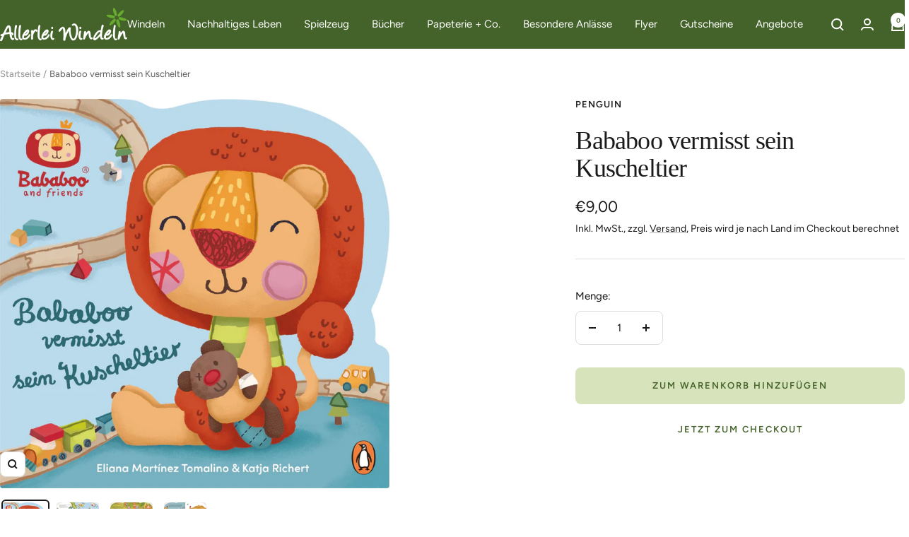

--- FILE ---
content_type: text/javascript; charset=utf-8
request_url: https://allerleiwindeln.de/products/bababoo-vermisst-sein-kuscheltier.js
body_size: 1047
content:
{"id":7543847616736,"title":"Bababoo vermisst sein Kuscheltier","handle":"bababoo-vermisst-sein-kuscheltier","description":"\u003cdiv class=\"column-count-md-2\"\u003e\n\u003ch2 class=\"font-weight-bold h6\"\u003eEntdecke die Welt mit Bababoo und seinen Freunden! Ein erstes kleines Pappbilderbuch-Abenteuer mit extradicken Pappseiten\u003c\/h2\u003e\n\u003cdiv class=\"column-count-md-2\"\u003e\n\u003cp\u003eBababoo sucht seinen Teddy! Im Spielzimmer oder im Garten, nirgends ist sein Lieblingskuscheltier zu finden. Das ist so schade, denn nur zusammen mit Teddy macht dem kleinen Löwen das Versteckspielen oder das Gartenpicknick mit seinen besten Freunden richtigen Spaß! Und auch die Nudeln schmecken viel besser, wenn Teddy dabei ist. Doch dann wartet kurz vorm Schlafengehen eine Überraschung auf Bababoo …\u003cbr\u003e\u003cbr\u003eEin Pappbilderbuch für Kinder ab 18 Monaten, mit einer allerersten Geschichte zum gemeinsamen Vorlesen – und vielen kunterbunten Sachen zum Suchen, Entdecken und Benennen. Mit attraktiver Formstanzung und extradicken Buchseiten\u003cb\u003e.\u003c\/b\u003e\u003cbr\u003e\u003cbr\u003e- Weckt die Fantasie\u003cbr\u003e- Fördert die Sprachentwicklung\u003cbr\u003e- Unterstützt im Familienalltag\u003c\/p\u003e\n\u003c\/div\u003e\n\u003cdiv class=\"column-count-md-2\"\u003e\u003cbr\u003e\u003c\/div\u003e\n\u003c\/div\u003e\n\u003cdiv class=\"column-count-md-2\"\u003e\u003c\/div\u003e\n\u003cdiv class=\"column-count-md-2\"\u003e\u003c\/div\u003e\n\u003cul\u003e\u003c\/ul\u003e\n\u003cul\u003e\u003c\/ul\u003e","published_at":"2022-01-31T22:18:21+01:00","created_at":"2022-01-27T11:16:18+01:00","vendor":"Penguin","type":"","tags":[],"price":900,"price_min":900,"price_max":900,"available":true,"price_varies":false,"compare_at_price":null,"compare_at_price_min":0,"compare_at_price_max":0,"compare_at_price_varies":false,"variants":[{"id":42378716545248,"title":"Default Title","option1":"Default Title","option2":null,"option3":null,"sku":"1668","requires_shipping":true,"taxable":true,"featured_image":null,"available":true,"name":"Bababoo vermisst sein Kuscheltier","public_title":null,"options":["Default Title"],"price":900,"weight":280,"compare_at_price":null,"inventory_management":"shopify","barcode":"","requires_selling_plan":false,"selling_plan_allocations":[]}],"images":["\/\/cdn.shopify.com\/s\/files\/1\/0603\/4584\/3936\/products\/bababoo-vermisst-sein-kuscheltier.jpg?v=1643278644","\/\/cdn.shopify.com\/s\/files\/1\/0603\/4584\/3936\/files\/bababoo_vermisst_sein_kuscheltier_s1.jpg?v=1687857607","\/\/cdn.shopify.com\/s\/files\/1\/0603\/4584\/3936\/files\/bababoo_vermisst_sein_kuscheltier_s2.jpg?v=1687857607","\/\/cdn.shopify.com\/s\/files\/1\/0603\/4584\/3936\/files\/bababoo_vermisst_sein_kuscheltier_s3.jpg?v=1687857608"],"featured_image":"\/\/cdn.shopify.com\/s\/files\/1\/0603\/4584\/3936\/products\/bababoo-vermisst-sein-kuscheltier.jpg?v=1643278644","options":[{"name":"Title","position":1,"values":["Default Title"]}],"url":"\/products\/bababoo-vermisst-sein-kuscheltier","media":[{"alt":"Bababoo vermisst sein Kuscheltier","id":29134399176928,"position":1,"preview_image":{"aspect_ratio":1.0,"height":2005,"width":2005,"src":"https:\/\/cdn.shopify.com\/s\/files\/1\/0603\/4584\/3936\/products\/bababoo-vermisst-sein-kuscheltier.jpg?v=1643278644"},"aspect_ratio":1.0,"height":2005,"media_type":"image","src":"https:\/\/cdn.shopify.com\/s\/files\/1\/0603\/4584\/3936\/products\/bababoo-vermisst-sein-kuscheltier.jpg?v=1643278644","width":2005},{"alt":"Bababoo vermisst sein Kuscheltier","id":36925000581385,"position":2,"preview_image":{"aspect_ratio":2.0,"height":400,"width":800,"src":"https:\/\/cdn.shopify.com\/s\/files\/1\/0603\/4584\/3936\/files\/bababoo_vermisst_sein_kuscheltier_s1.jpg?v=1687857607"},"aspect_ratio":2.0,"height":400,"media_type":"image","src":"https:\/\/cdn.shopify.com\/s\/files\/1\/0603\/4584\/3936\/files\/bababoo_vermisst_sein_kuscheltier_s1.jpg?v=1687857607","width":800},{"alt":"Bababoo vermisst sein Kuscheltier","id":36925000614153,"position":3,"preview_image":{"aspect_ratio":2.0,"height":400,"width":800,"src":"https:\/\/cdn.shopify.com\/s\/files\/1\/0603\/4584\/3936\/files\/bababoo_vermisst_sein_kuscheltier_s2.jpg?v=1687857607"},"aspect_ratio":2.0,"height":400,"media_type":"image","src":"https:\/\/cdn.shopify.com\/s\/files\/1\/0603\/4584\/3936\/files\/bababoo_vermisst_sein_kuscheltier_s2.jpg?v=1687857607","width":800},{"alt":"Bababoo vermisst sein Kuscheltier","id":36925000646921,"position":4,"preview_image":{"aspect_ratio":2.0,"height":400,"width":800,"src":"https:\/\/cdn.shopify.com\/s\/files\/1\/0603\/4584\/3936\/files\/bababoo_vermisst_sein_kuscheltier_s3.jpg?v=1687857608"},"aspect_ratio":2.0,"height":400,"media_type":"image","src":"https:\/\/cdn.shopify.com\/s\/files\/1\/0603\/4584\/3936\/files\/bababoo_vermisst_sein_kuscheltier_s3.jpg?v=1687857608","width":800}],"requires_selling_plan":false,"selling_plan_groups":[]}